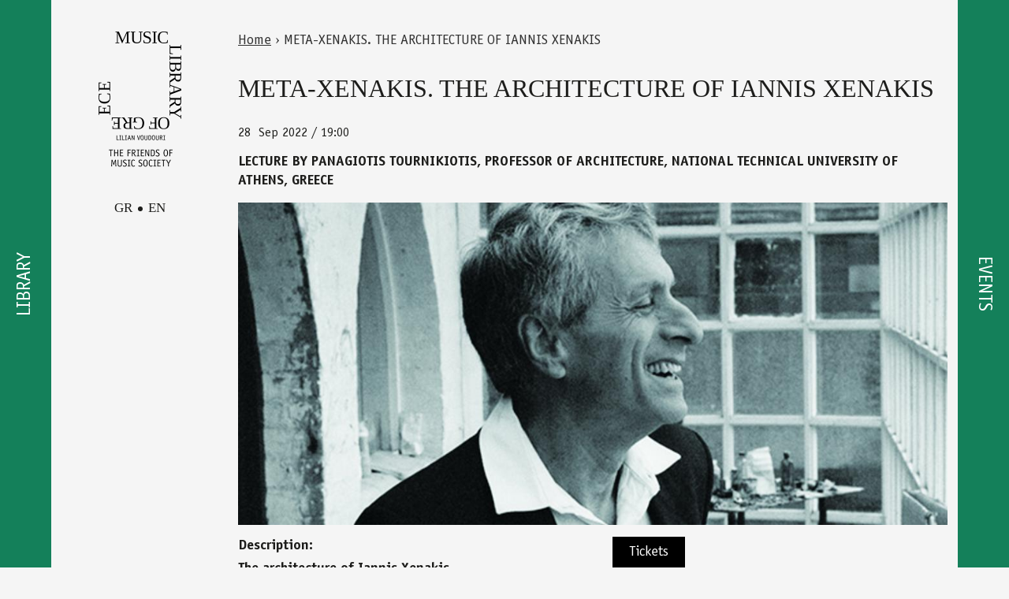

--- FILE ---
content_type: text/html; charset=utf-8
request_url: https://mmb.org.gr/en/event/meta-xenakis-architecture-iannis-xenakis
body_size: 8229
content:
<!DOCTYPE html>
<html  lang="en" dir="ltr" prefix="content: http://purl.org/rss/1.0/modules/content/ dc: http://purl.org/dc/terms/ foaf: http://xmlns.com/foaf/0.1/ rdfs: http://www.w3.org/2000/01/rdf-schema# sioc: http://rdfs.org/sioc/ns# sioct: http://rdfs.org/sioc/types# skos: http://www.w3.org/2004/02/skos/core# xsd: http://www.w3.org/2001/XMLSchema#">
<head>
<script src="https://cdn.userway.org/widget.js" data-account="2WxBbEuXeh"></script>
<script type="text/javascript" charset="UTF-8" src="//cdn.cookie-script.com/s/5ee0c1a48a5e476dd011e18c34595195.js"></script>
  <meta charset="utf-8" />
<link rel="shortcut icon" href="https://mmb.org.gr/sites/default/files/favicon.ico" type="image/vnd.microsoft.icon" />
<meta name="description" content="The architecture of Iannis XenakisGiannis Xenakis&#039; contribution to architecture is interwoven with the work of Le Corbusier and their musical pursuits, but it has a special dimension. It is experimental. It combines morphogenesis with structural design and construction. It is created, not born, but maintains a cosmic relationship with the earth." />
<meta name="generator" content="Drupal 7 (http://drupal.org)" />
<link rel="canonical" href="https://mmb.org.gr/en/event/meta-xenakis-architecture-iannis-xenakis" />
<link rel="shortlink" href="https://mmb.org.gr/en/node/1079907" />
<meta property="og:site_name" content="Μεγάλη Μουσική Βιβλιοθήκη της Ελλάδος" />
<meta property="og:type" content="article" />
<meta property="og:url" content="https://mmb.org.gr/en/event/meta-xenakis-architecture-iannis-xenakis" />
<meta property="og:title" content="META-XENAKIS. THE ARCHITECTURE OF IANNIS XENAKIS" />
<meta property="og:description" content="The architecture of Iannis XenakisGiannis Xenakis&#039; contribution to architecture is interwoven with the work of Le Corbusier and their musical pursuits, but it has a special dimension. It is experimental. It combines morphogenesis with structural design and construction. It is created, not born, but maintains a cosmic relationship with the earth." />
<meta property="og:updated_time" content="2022-03-28T12:17:05+03:00" />
<meta property="og:image" content="https://mmb.org.gr/sites/default/files/meta_xenakis_xanthoydakis_poster.jpg" />
<meta property="og:image" content="https://mmb.org.gr/sites/default/files/music_library.jpg" />
<meta property="article:published_time" content="2022-03-22T13:27:24+02:00" />
<meta property="article:modified_time" content="2022-03-28T12:17:05+03:00" />
  <title>META-XENAKIS. THE ARCHITECTURE OF IANNIS XENAKIS | Μεγάλη Μουσική Βιβλιοθήκη της Ελλάδος</title>

      <meta name="MobileOptimized" content="width">
    <meta name="HandheldFriendly" content="true">
    <meta name="viewport" content="width=device-width, initial-scale=1">
  
  <style>
@import url("https://mmb.org.gr/sites/all/libraries/slick/slick/slick.css?t373cy");
</style>
<style>
@import url("https://mmb.org.gr/modules/field/theme/field.css?t373cy");
@import url("https://mmb.org.gr/modules/user/user.css?t373cy");
@import url("https://mmb.org.gr/sites/all/modules/views/css/views.css?t373cy");
@import url("https://mmb.org.gr/sites/all/modules/media/modules/media_wysiwyg/css/media_wysiwyg.base.css?t373cy");
</style>
<style>
@import url("https://mmb.org.gr/sites/all/libraries/slick/slick/slick-theme.css?t373cy");
@import url("https://mmb.org.gr/sites/all/modules/slick/css/theme/slick.theme.css?t373cy");
@import url("https://mmb.org.gr/sites/all/modules/slick/css/theme/slick.theme--default.css?t373cy");
@import url("https://mmb.org.gr/sites/all/modules/ctools/css/ctools.css?t373cy");
@import url("https://mmb.org.gr/modules/locale/locale.css?t373cy");
</style>
<style>
@import url("https://mmb.org.gr/sites/all/themes/mmb/css/styles.css?t373cy");
@import url("https://mmb.org.gr/sites/all/themes/mmb/fonts/stylesheet.css?t373cy");
@import url("https://mmb.org.gr/sites/all/themes/mmb/css/font-awesome.min.css?t373cy");
@import url("https://mmb.org.gr/sites/all/themes/mmb/css/jquery.scrollbar.css?t373cy");
@import url("https://mmb.org.gr/sites/all/themes/mmb/css/mmb.css?t373cy");
@import url("https://mmb.org.gr/sites/all/themes/mmb/css/mmb-responsive.css?t373cy");
</style>
  <script src="https://mmb.org.gr/sites/all/modules/jquery_update/replace/jquery/1.10/jquery.min.js?v=1.10.2"></script>
<script src="https://mmb.org.gr/misc/jquery-extend-3.4.0.js?v=1.10.2"></script>
<script src="https://mmb.org.gr/misc/jquery-html-prefilter-3.5.0-backport.js?v=1.10.2"></script>
<script src="https://mmb.org.gr/misc/jquery.once.js?v=1.2"></script>
<script src="https://mmb.org.gr/misc/drupal.js?t373cy"></script>
<script src="https://mmb.org.gr/sites/all/libraries/slick/slick/slick.min.js?v=1.x"></script>
<script src="https://mmb.org.gr/sites/all/modules/google_analytics/googleanalytics.js?t373cy"></script>
<script>(function(i,s,o,g,r,a,m){i["GoogleAnalyticsObject"]=r;i[r]=i[r]||function(){(i[r].q=i[r].q||[]).push(arguments)},i[r].l=1*new Date();a=s.createElement(o),m=s.getElementsByTagName(o)[0];a.async=1;a.src=g;m.parentNode.insertBefore(a,m)})(window,document,"script","https://www.google-analytics.com/analytics.js","ga");ga("create", "UA-119541866-1", {"cookieDomain":"auto"});ga("set", "anonymizeIp", true);ga("send", "pageview");</script>
<script src="https://mmb.org.gr/sites/all/modules/rua/js/jquery.rua.js?t373cy"></script>
<script src="https://mmb.org.gr/sites/all/modules/field_group/field_group.js?t373cy"></script>
<script src="https://mmb.org.gr/sites/all/modules/slick/js/slick.load.min.js?t373cy"></script>
<script src="https://mmb.org.gr/sites/all/themes/mmb/js/jquery.scrollbar.min.js?t373cy"></script>
<script src="https://mmb.org.gr/sites/all/themes/mmb/js/script.js?t373cy"></script>
<script>jQuery.extend(Drupal.settings, {"basePath":"\/","pathPrefix":"en\/","setHasJsCookie":0,"ajaxPageState":{"theme":"mmb","theme_token":"P1Qxsz-zhiPrhuj7tNRz7kIIOfEADms3DCEMtuEP3Bw","js":{"sites\/all\/modules\/jquery_update\/replace\/jquery\/1.10\/jquery.min.js":1,"misc\/jquery-extend-3.4.0.js":1,"misc\/jquery-html-prefilter-3.5.0-backport.js":1,"misc\/jquery.once.js":1,"misc\/drupal.js":1,"sites\/all\/libraries\/slick\/slick\/slick.min.js":1,"sites\/all\/modules\/google_analytics\/googleanalytics.js":1,"0":1,"sites\/all\/modules\/rua\/js\/jquery.rua.js":1,"sites\/all\/modules\/field_group\/field_group.js":1,"sites\/all\/modules\/slick\/js\/slick.load.min.js":1,"sites\/all\/themes\/mmb\/js\/jquery.scrollbar.min.js":1,"sites\/all\/themes\/mmb\/js\/script.js":1},"css":{"modules\/system\/system.base.css":1,"modules\/system\/system.menus.css":1,"modules\/system\/system.messages.css":1,"modules\/system\/system.theme.css":1,"sites\/all\/libraries\/slick\/slick\/slick.css":1,"modules\/field\/theme\/field.css":1,"modules\/node\/node.css":1,"modules\/user\/user.css":1,"sites\/all\/modules\/views\/css\/views.css":1,"sites\/all\/modules\/media\/modules\/media_wysiwyg\/css\/media_wysiwyg.base.css":1,"sites\/all\/libraries\/slick\/slick\/slick-theme.css":1,"sites\/all\/modules\/slick\/css\/theme\/slick.theme.css":1,"sites\/all\/modules\/slick\/css\/theme\/slick.theme--default.css":1,"sites\/all\/modules\/ctools\/css\/ctools.css":1,"modules\/locale\/locale.css":1,"sites\/all\/themes\/mmb\/system.base.css":1,"sites\/all\/themes\/mmb\/system.menus.css":1,"sites\/all\/themes\/mmb\/system.messages.css":1,"sites\/all\/themes\/mmb\/system.theme.css":1,"sites\/all\/themes\/mmb\/comment.css":1,"sites\/all\/themes\/mmb\/node.css":1,"sites\/all\/themes\/mmb\/css\/styles.css":1,"sites\/all\/themes\/mmb\/fonts\/stylesheet.css":1,"sites\/all\/themes\/mmb\/css\/font-awesome.min.css":1,"sites\/all\/themes\/mmb\/css\/jquery.scrollbar.css":1,"sites\/all\/themes\/mmb\/css\/mmb.css":1,"sites\/all\/themes\/mmb\/css\/mmb-responsive.css":1}},"better_exposed_filters":{"views":{"contact_info":{"displays":{"block_1":{"filters":[]},"block_2":{"filters":[]}}},"menu_banner":{"displays":{"block_1":{"filters":[]}}},"event_dates":{"displays":{"default":{"filters":[]}}}}},"googleanalytics":{"trackOutbound":1,"trackMailto":1,"trackDownload":1,"trackDownloadExtensions":"7z|aac|arc|arj|asf|asx|avi|bin|csv|doc(x|m)?|dot(x|m)?|exe|flv|gif|gz|gzip|hqx|jar|jpe?g|js|mp(2|3|4|e?g)|mov(ie)?|msi|msp|pdf|phps|png|ppt(x|m)?|pot(x|m)?|pps(x|m)?|ppam|sld(x|m)?|thmx|qtm?|ra(m|r)?|sea|sit|tar|tgz|torrent|txt|wav|wma|wmv|wpd|xls(x|m|b)?|xlt(x|m)|xlam|xml|z|zip"},"field_group":{"div":"full"},"slick":{"accessibility":true,"adaptiveHeight":false,"autoplay":false,"autoplaySpeed":3000,"pauseOnHover":true,"pauseOnDotsHover":false,"arrows":true,"centerMode":false,"centerPadding":"50px","dots":false,"dotsClass":"slick-dots","draggable":true,"fade":false,"focusOnSelect":false,"infinite":true,"initialSlide":0,"lazyLoad":"ondemand","mousewheel":false,"randomize":false,"rtl":false,"rows":1,"slidesPerRow":1,"slide":"","slidesToShow":1,"slidesToScroll":1,"speed":500,"swipe":true,"swipeToSlide":false,"edgeFriction":0.35,"touchMove":true,"touchThreshold":5,"useCSS":true,"cssEase":"ease","useTransform":true,"easing":"linear","variableWidth":false,"vertical":false,"verticalSwiping":false,"waitForAnimate":true}});</script>
      <!--[if lt IE 9]>
    <script src="/sites/all/themes/zen/js/html5shiv.min.js"></script>
    <![endif]-->
  
  <!-- Meta Pixel Code -->
  <script>
  !function(f,b,e,v,n,t,s)
  {if(f.fbq)return;n=f.fbq=function(){n.callMethod?
  n.callMethod.apply(n,arguments):n.queue.push(arguments)};
  if(!f._fbq)f._fbq=n;n.push=n;n.loaded=!0;n.version='2.0';
  n.queue=[];t=b.createElement(e);t.async=!0;
  t.src=v;s=b.getElementsByTagName(e)[0];
  s.parentNode.insertBefore(t,s)}(window, document,'script',
  'https://connect.facebook.net/en_US/fbevents.js');
  fbq('init', '869509261913122');
  fbq('track', 'PageView');
  </script>
  <noscript><img height="1" width="1" style="display:none" alt="Facebook"
  src="https://www.facebook.com/tr?id=869509261913122&ev=PageView&noscript=1"
  /></noscript>
  <!-- End Meta Pixel Code -->
</head>
<body class="html not-front not-logged-in no-sidebars page-node page-node- page-node-1079907 node-type-event i18n-en section-event" >
      <p class="skip-link__wrapper">
      <!--<a href="#main-menu" class="skip-link visually-hidden visually-hidden--focusable" id="skip-link">Jump to navigation</a> -->
      <a href="#main-content" class="skip-link visually-hidden visually-hidden--focusable">Skip to main content</a>
    </p>
      
<div class="layout-center normal-menu">

  <header class="header" role="banner">

    	      <a href="/en" title="Home" rel="home" class="header__logo"><img src="/sites/default/files/mmb-logo-en.png" alt="Home" class="header__logo-image" /></a>
	    
    
    
      <div class="header__region region region-header">
    <div class="block block-locale first odd" role="complementary" id="block-locale-language">

      
  <ul class="language-switcher-locale-url"><li class="el first"><a href="/el/event/meta-xenakis-xenakis-meta-dialexi-i-arhitektoniki-toy-gianni-xenaki" class="language-link" xml:lang="el" title="META-XENAKIS / ΞΕΝΑΚΗΣ-ΜΕΤΑ. Διάλεξη: Η αρχιτεκτονική του Γιάννη Ξενάκη">GR</a></li>
<li class="en last active"><a href="/en/event/meta-xenakis-architecture-iannis-xenakis" class="language-link active" xml:lang="en" title="META-XENAKIS. THE ARCHITECTURE OF IANNIS XENAKIS">EN</a></li>
</ul>
</div>
<div class="block block-views even" id="block-views-contact-info-block-1">

      
  <div class="view view-contact-info view-id-contact_info view-display-id-block_1 view-dom-id-8c63a3d5cae1a4112a9f9f8a907d9725">
        
  
  
      <div class="view-content">
        <div class="views-row views-row-1 views-row-odd views-row-first views-row-last">
      
  <div class="views-field views-field-field-facebook">        <div class="field-content social"><a href="https://www.facebook.com/Μουσική-Βιβλιοθήκη-Λίλιαν-Βουδούρη-του-Συλλόγου-Οι-Φίλοι-της-Μουσικής-162858831325/?ref=bookmarks" target="_blank">Facebook</a></div>  </div>  
  <div class="views-field views-field-field-instagram">        <div class="field-content social"><a href="https://www.instagram.com/music_library_gr/" target="_blank">Instagram</a></div>  </div>  
  <div class="views-field views-field-field-twitter">        <div class="field-content social"></div>  </div>  
  <div class="views-field views-field-field-youtube">        <div class="field-content social"><a href="https://www.youtube.com/channel/UCt8JyjKbHVV_LbLdqi7ln-w" target="_blank">Youtube</a></div>  </div>  </div>
    </div>
  
  
  
  
  
  
</div>
</div>
<div class="block block-menu odd" role="navigation" id="block-menu-menu-contact-menu">

      
  <ul class="menu"><li class="menu__item is-leaf menu__item is-leaf first leaf"><a href="/en/contact" title="" class="menu__link menu__link">Contact</a></li>
<li class="menu__item is-leaf menu__item is-leaf leaf"><a href="/en/newsletter" class="menu__link menu__link">Newsletter</a></li>
<li class="menu__item is-leaf menu__item is-leaf leaf"><a href="https://mmb.org.gr/el/node/1086654" class="menu__link menu__link">terms of use</a></li>
<li class="menu__item is-leaf menu__item is-leaf last leaf"><a href="https://mmb.org.gr/el/dilosi-prosvasimotitas" class="menu__link menu__link">Δήλωση προσβασιμότητας </a></li>
</ul>
</div>
<div class="block block-block burger-menu-block even" id="block-block-2">

      
  <div class="burger-menu"><span class="top"></span>
<span class="bottom"></span></div>
</div>
<div class="block block-views last odd" id="block-views-menu-banner-block-1">

      
  <div class="view view-menu-banner view-id-menu_banner view-display-id-block_1 view-dom-id-e8665865dee5fb94b1864f3bd6ebda10">
        
  
  
      <div class="view-content">
        <div class="views-row views-row-1 views-row-odd views-row-first views-row-last">
      
  <div class="views-field views-field-field-menu-banner">        <div class="field-content"></div>  </div>  </div>
    </div>
  
  
  
  
  
  
</div>
</div>
  </div>

  </header>

  <div class="layout-3col layout-swap">
			<div class="left-menu side-menu">
			<div class="left-menu-title side-menu-title"><h2>Library</h2><span class="arrow"></span></div>
			  <div class="region region-left-menu">
    <div class="block block-system block-menu first last odd" role="navigation" id="block-system-main-menu">

      
  <ul class="menu"><li class="menu__item is-leaf menu__item is-leaf first leaf"><a href="https://catalogue.mmb.org.gr/" class="menu__link menu__link">Catalogue</a></li>
<li class="menu__item is-expanded menu__item is-expanded expanded"><span class="menu__link menu__link nolink" tabindex="0">About</span><ul class="menu"><li class="menu__item is-leaf menu__item is-leaf first leaf"><a href="/en/library" class="menu__link menu__link">History and vision</a></li>
<li class="menu__item is-leaf menu__item is-leaf leaf"><a href="/en/staff" class="menu__link menu__link">Staff</a></li>
<li class="menu__item is-leaf menu__item is-leaf last leaf"><a href="/en/our-premises" class="menu__link menu__link">Our premises</a></li>
</ul></li>
<li class="menu__item is-expanded menu__item is-expanded expanded"><span class="menu__link menu__link nolink" tabindex="0">Plan your visit</span><ul class="menu"><li class="menu__item is-leaf menu__item is-leaf first leaf"><a href="/en/visiting-library-and-opening-hours" class="menu__link menu__link">Opening Hours and access</a></li>
<li class="menu__item is-leaf menu__item is-leaf leaf"><a href="/en/library-regulation" class="menu__link menu__link">Library regulation</a></li>
<li class="menu__item is-leaf menu__item is-leaf last leaf"><a href="/en/friends-library" class="menu__link menu__link">Friends of the Library</a></li>
</ul></li>
<li class="menu__item is-expanded menu__item is-expanded expanded"><span class="menu__link menu__link nolink" tabindex="0">Research tools</span><ul class="menu"><li class="menu__item is-leaf menu__item is-leaf first leaf"><a href="https://catalogue.mmb.org.gr/" target="_blank" class="menu__link menu__link">Main Catalogue</a></li>
<li class="menu__item is-leaf menu__item is-leaf leaf"><a href="/en/acquisitions" class="menu__link menu__link acquisitions-menu">Acquisitions</a></li>
<li class="menu__item is-leaf menu__item is-leaf leaf"><a href="/en/electronic-resources%20" class="menu__link menu__link">Electronic Resources</a></li>
<li class="menu__item is-leaf menu__item is-leaf leaf"><a href="/en/programs" class="menu__link menu__link">Programmes</a></li>
<li class="menu__item is-leaf menu__item is-leaf leaf"><a href="https://dspace.mmb.org.gr/mmb/handle/123456789/229" class="menu__link menu__link">Greek Music Journal Indexing</a></li>
<li class="menu__item is-leaf menu__item is-leaf leaf"><a href="/en/ergografia" class="menu__link menu__link ergografia-menu">List of Works</a></li>
<li class="menu__item is-leaf menu__item is-leaf last leaf"><a href="/en/links" class="menu__link menu__link">Useful Links</a></li>
</ul></li>
<li class="menu__item is-expanded menu__item is-expanded expanded"><span class="menu__link menu__link nolink" tabindex="0">Greek Music Department </span><ul class="menu"><li class="menu__item is-leaf menu__item is-leaf first leaf"><a href="https://mmb.org.gr/en/greek-music-department" class="menu__link menu__link">About the Department</a></li>
<li class="menu__item is-leaf menu__item is-leaf leaf"><a href="https://mmb.org.gr/en/archives" target="_blank" class="menu__link menu__link">Archives</a></li>
<li class="menu__item is-leaf menu__item is-leaf last leaf"><a href="https://mmb.org.gr/en/collections" class="menu__link menu__link">Collections</a></li>
</ul></li>
<li class="menu__item is-expanded menu__item is-expanded expanded"><span class="menu__link menu__link nolink" tabindex="0">Digital Repository</span><ul class="menu"><li class="menu__item is-leaf menu__item is-leaf first last leaf"><a href="https://digital2.mmb.org.gr/en" class="menu__link menu__link">Digital Cultural Archive of the Friends of Music Society</a></li>
</ul></li>
<li class="menu__item is-expanded menu__item is-expanded expanded"><span class="menu__link menu__link nolink" tabindex="0">Digital exhibitions</span><ul class="menu"><li class="menu__item is-leaf menu__item is-leaf first last leaf"><a href="https://mmb.org.gr/en/my-galaxy-mikis-theodorakis" class="menu__link menu__link">My Galaxy: Mikis Theodorakis</a></li>
</ul></li>
<li class="menu__item is-expanded menu__item is-expanded expanded"><span class="menu__link menu__link nolink" tabindex="0">Research and Innovation</span><ul class="menu"><li class="menu__item is-leaf menu__item is-leaf first last leaf"><a href="https://sfm.gr/en/research-innovation/" class="menu__link menu__link">Research projects</a></li>
</ul></li>
<li class="menu__item is-expanded menu__item is-expanded last expanded"><span class="menu__link menu__link nolink" tabindex="0">Educational resources</span><ul class="menu"><li class="menu__item is-leaf menu__item is-leaf first last leaf"><a href="http://euterpe.mmb.org.gr/euterpe/?locale=en" class="menu__link menu__link">Euterpe: Digital music anthology</a></li>
</ul></li>
</ul>
</div>
  </div>
		</div>
		<div class="right-menu side-menu">
			<div class="right-menu-title side-menu-title"><h2>Events</h2><span class="arrow"></span></div>
			  <div class="region region-right-menu">
    <div class="block block-menu first last odd" role="navigation" id="block-menu-menu-events-menu">

      
  <ul class="menu"><li class="menu__item is-leaf menu__item is-leaf first leaf"><a href="/en/events-calendar" class="menu__link menu__link">Calendar</a></li>
<li class="menu__item is-expanded menu__item is-expanded expanded"><span class="menu__link menu__link nolink" tabindex="0">For adults</span><ul class="menu"><li class="menu__item is-leaf menu__item is-leaf first leaf"><a href="/en/events-calendar?type=1" class="menu__link menu__link">Music</a></li>
<li class="menu__item is-leaf menu__item is-leaf leaf"><a href="/en/events-calendar?type=80123" class="menu__link menu__link">Exhibitions</a></li>
<li class="menu__item is-leaf menu__item is-leaf leaf"><a href="/en/events-calendar?type=5" class="menu__link menu__link">Book presentations</a></li>
<li class="menu__item is-leaf menu__item is-leaf last leaf"><a href="/en/events-calendar?type=7" class="menu__link menu__link">Conferences</a></li>
</ul></li>
<li class="menu__item is-expanded menu__item is-expanded expanded"><span class="menu__link menu__link nolink" tabindex="0">For children</span><ul class="menu"><li class="menu__item is-leaf menu__item is-leaf first last leaf"><a href="https://mmb.org.gr/en/educational-programs-schools" class="menu__link menu__link">School progammes</a></li>
</ul></li>
<li class="menu__item is-leaf menu__item is-leaf last leaf"><a href="/en/hosting-events" class="menu__link menu__link">Hosting events</a></li>
</ul>
</div>
  </div>
		</div>
	    
    <main class="layout-3col__full" role="main">
      	  		<nav class="breadcrumb" role="navigation"><h2 class="breadcrumb__title">You are here</h2><ol class="breadcrumb__list"><li class="breadcrumb__item"><a href="/en">Home</a><span class="breadcrumb__separator"> › </span></li><li class="breadcrumb__item">META-XENAKIS. THE ARCHITECTURE OF IANNIS XENAKIS</li></ol></nav>	        <a href="#skip-link" class="visually-hidden visually-hidden--focusable" id="main-content">Back to top</a>
      	  		  			<h1 class="page-title">META-XENAKIS. THE ARCHITECTURE OF IANNIS XENAKIS</h1>
		                                            


<article class="node node-event view-mode-full clearfix node-1079907" about="/en/event/meta-xenakis-architecture-iannis-xenakis" typeof="sioc:Item foaf:Document">

      <header>
                  <span property="dc:title" content="META-XENAKIS. THE ARCHITECTURE OF IANNIS XENAKIS" class="rdf-meta element-hidden"></span>
      
          </header>
  
  <div class="view view-event-dates view-id-event_dates view-display-id-default view-dom-id-afc7bd7c44e7c166a48ba10ed01d239d">
        
  
  
      <div class="view-content">
      <div class="item-list">  <ul>          <li class="views-row views-row-1 views-row-odd views-row-first views-row-last">  
  <div class="views-field views-field-field-event-date-1">        <div class="field-content"><span class="date-display-single" property="dc:date" datatype="xsd:dateTime" content="2022-09-28T19:00:00+03:00">28</span></div>  </div></li>
      </ul>        <h3>Sep 2022 / 19:00</h3>
  </div>    </div>
  
  
  
  
  
  
</div><div class="field field-name-field-intro field-type-text-long field-label-hidden"><div class="field-items"><div class="field-item even"><p><strong><span class="evo_below_title"><span class="evcal_event_subtitle">LECTURE BY PANAGIOTIS TOURNIKIOTIS, PROFESSOR OF ARCHITECTURE, NATIONAL TECHNICAL UNIVERSITY OF ATHENS, GREECE</span></span></strong></p>
</div></div></div><div class="slick slick--less slick--skin--default slick--optionset--slideshow unslick" id="slick-node-1079907-event-field-image-1">
  
          <div class="slick__slide slide slide--0">                  <div class="media media--image media--loading"><img height="500" width="1100" alt="" title="" class="media__image media__element lazy" src="[data-uri]" data-lazy="https://mmb.org.gr/sites/default/files/styles/mainimage/public/meta_xenakis_xanthoydakis_poster.jpg?itok=yjdhkw1Q" /></div>            
      
      </div>    
  </div>
<div class="group-left field-group-div"><div class="field field-name-body field-type-text-with-summary field-label-above"><div class="field-label">Description:&nbsp;</div><div class="field-items"><div class="field-item even" property="content:encoded"><p><strong>The architecture of Iannis Xenakis</strong></p>
<p>Giannis Xenakis' contribution to architecture is interwoven with the work of Le Corbusier and their musical pursuits, but it has a special dimension. It is experimental. It combines morphogenesis with structural design and construction. It is created, not born, but maintains a cosmic relationship with the earth. Starting his civil engineering studies in Athens, he will develop a practical mathematical thinking that will fertilize Le Corbusier's morphological quests and give them an unprecedented material and spiritual dimension in buildings that are now landmarks and are part of the world cultural heritage. Xenakis's subsequent autonomous architectural quest is a small but special chapter in the borders of his musical creation, which highlights the thoughtful and highly personal character of his thought and work.</p>
<p><strong>Lecture's language</strong>: Greek</p>
<p><strong>Panagiotis Tournikiotis</strong> is a professor of the theory of architecture at the National Technical University of Athens. He studied architecture, urban planning, geography and philosophy in Athens and Paris. His research focuses on critical theory and history, and how understanding the past contributes to the interdisciplinary formation of design strategies in architecture and urban planning. He has published and edited books, including: A<em>dolf Loos, The Parthenon and its Radiance in Modern Times, The Historiography of Modern Architecture, Architecture in Modern Times</em>, and <em>The Diagonal of Le Corbusier</em>. He has organized many architectural events and actively participates in institutional councils and committees. Le Corbusier's relationship with Greece and his collaboration with Greek architects and engineers who left for Paris, is an open chapter of his most recent research.</p>
</div></div></div><div class="field field-name-field-event-area field-type-taxonomy-term-reference field-label-inline clearfix"><div class="field-label">Venue:&nbsp;</div><div class="field-items"><div class="field-item even">Giannis Marinos Hall</div></div></div></div><div class="group-right field-group-div"><div class="field field-name-field-buy-ticket field-type-link-field field-label-hidden"><div class="field-items"><div class="field-item even"><a href="https://www.eventbrite.com/e/the-architecture-of-iannis-xenakis--tickets-308515346707" target="_blank">Tickets</a></div></div></div><div class="field field-name-field-info field-type-text-long field-label-above"><div class="field-label">Information:&nbsp;</div><div class="field-items"><div class="field-item even"><p><strong>Book your free entrance tickets <a href="https://www.eventbrite.com/e/the-architecture-of-iannis-xenakis--tickets-308515346707" target="_blank" rel="noopener noreferrer">here</a></strong></p>
<p>In order for the audience to enter this event that takes place indoors, the presentation of a valid vaccination certificate or certificate of recovery is required, or, in case of minors under the age of 17, a declaration of negative self-test result, or a negative COVID-19 (PCR-72 hours or rapid 48 hours) test result. Attendees are required to wear a face mask and observe the social distancing rules, upon entrance and for the entire duration of the events.</p>
</div></div></div><div class="field field-name-field-cost field-type-text field-label-above"><div class="field-label">Cost:&nbsp;</div><div class="field-items"><div class="field-item even">Free entrance with electronic entrance tickets</div></div></div><div class="slick slick--less slick--skin--default slick--optionset--event-gallery unslick" id="slick-node-1079907-event-field-photos-2">
  
          <div class="slick__slide slide slide--0">                  <div class="media media--image media--loading"><img height="870" width="3150" alt="" title="" class="media__image media__element lazy" src="[data-uri]" data-lazy="https://mmb.org.gr/sites/default/files/styles/half_scale/public/logo_cut.jpg?itok=4Y5qa6AC" /></div>            
      
      </div>    
  </div>
</div>
  
  
</article>
          </main>

	<!--
    <div class="layout-swap__top layout-3col__full">

      <a href="#skip-link" class="visually-hidden visually-hidden--focusable" id="main-menu" tabindex="-1">Back to top</a>

      
      
    </div>
	-->

    
    
  </div>

  	  <footer class="footer region region-footer" role="contentinfo">
    <div class="block block-views first odd" id="block-views-contact-info-block-2">

      
  <div class="view view-contact-info view-id-contact_info view-display-id-block_2 view-dom-id-5de76e3edc5c67016dd8a37117e4fb44">
        
  
  
      <div class="view-content">
        <div class="views-row views-row-1 views-row-odd views-row-first views-row-last">
      
  <div class="views-field views-field-field-facebook">        <div class="field-content social"><a href="https://www.facebook.com/Μουσική-Βιβλιοθήκη-Λίλιαν-Βουδούρη-του-Συλλόγου-Οι-Φίλοι-της-Μουσικής-162858831325/?ref=bookmarks" target="_blank">Facebook</a></div>  </div>  
  <div class="views-field views-field-field-instagram">        <div class="field-content social"><a href="https://www.instagram.com/music_library_gr/" target="_blank">Instagram</a></div>  </div>  
  <div class="views-field views-field-field-twitter">        <div class="field-content social"></div>  </div>  
  <div class="views-field views-field-field-youtube">        <div class="field-content"><a href="https://www.youtube.com/channel/UCt8JyjKbHVV_LbLdqi7ln-w" target="_blank">Youtube</a></div>  </div>  </div>
    </div>
  
  
  
  
  
  
</div>
</div>
<div class="block block-menu-block last even" role="navigation" id="block-menu-block-1">

      
  <div class="menu-block-wrapper menu-block-1 menu-name-menu-contact-menu parent-mlid-0 menu-level-1">
  <ul class="menu"><li class="menu__item is-leaf menu__item is-leaf first leaf menu-mlid-449"><a href="/en/contact" title="" class="menu__link menu__link">Contact</a></li>
<li class="menu__item is-leaf menu__item is-leaf leaf menu-mlid-774"><a href="/en/newsletter" class="menu__link menu__link">Newsletter</a></li>
<li class="menu__item is-leaf menu__item is-leaf leaf menu-mlid-1007"><a href="https://mmb.org.gr/el/node/1086654" class="menu__link menu__link">terms of use</a></li>
<li class="menu__item is-leaf menu__item is-leaf last leaf menu-mlid-1024"><a href="https://mmb.org.gr/el/dilosi-prosvasimotitas" class="menu__link menu__link">Δήλωση προσβασιμότητας </a></li>
</ul></div>

</div>
  </footer>
  
</div>

  <script defer src="https://static.cloudflareinsights.com/beacon.min.js/vcd15cbe7772f49c399c6a5babf22c1241717689176015" integrity="sha512-ZpsOmlRQV6y907TI0dKBHq9Md29nnaEIPlkf84rnaERnq6zvWvPUqr2ft8M1aS28oN72PdrCzSjY4U6VaAw1EQ==" data-cf-beacon='{"version":"2024.11.0","token":"36ed8b4dd2ad445aaa1afb169b79ef4d","r":1,"server_timing":{"name":{"cfCacheStatus":true,"cfEdge":true,"cfExtPri":true,"cfL4":true,"cfOrigin":true,"cfSpeedBrain":true},"location_startswith":null}}' crossorigin="anonymous"></script>
</body>
</html>


--- FILE ---
content_type: text/css
request_url: https://mmb.org.gr/sites/all/themes/mmb/css/styles.css?t373cy
body_size: 6970
content:
* {
  box-sizing: border-box;
}

html {
  font-size: 100%;
  line-height: 1.5em;
  font-family: Verdana, Tahoma, "DejaVu Sans", sans-serif;
  -ms-text-size-adjust: 100%;
  -webkit-text-size-adjust: 100%;
  min-height: 100%;
}

@media print {
  html {
    font-size: 12pt;
  }
}

body {
  margin: 0;
  padding: 0;
  color: #000;
  background-color: #fff;
}

article,
aside,
details,
figcaption,
figure,
footer,
header,
main,
menu,
nav,
section,
summary {
  display: block;
}

audio,
canvas,
progress,
video {
  display: inline-block;
}

audio:not([controls]) {
  display: none;
  height: 0;
}

progress {
  vertical-align: baseline;
}

template,
[hidden] {
  display: none;
}

a {
  color: #0072b9;
  -webkit-text-decoration-skip: objects;
}

:visited {
  color: #003353;
}

a:active {
  color: #c00;
}

a:active:not(.button) {
  background-color: transparent;
}

a:active,
a:hover {
  outline-width: 0;
}

@media print {
  :link,
  :visited {
    text-decoration: underline;
  }
  a[href]:after {
    content: " (" attr(href) ")";
    font-weight: normal;
    font-size: 16px;
    text-decoration: none;
  }
  a[href^='javascript:']:after,
  a[href^='#']:after {
    content: '';
  }
}

h1,
.header__site-name {
  font-size: 2rem;
  line-height: 3rem;
  margin-top: 1.5rem;
  margin-bottom: 1.5rem;
}

h2 {
  font-size: 1.5rem;
  line-height: 2.25rem;
  margin-top: 1.5rem;
  margin-bottom: 1.5rem;
}

h3 {
  font-size: 1.25rem;
  line-height: 2.25rem;
  margin-top: 1.5rem;
  margin-bottom: 1.5rem;
}

h4 {
  font-size: 1rem;
  line-height: 1.5rem;
  margin-top: 1.5rem;
  margin-bottom: 1.5rem;
}

h5 {
  font-size: 0.875rem;
  line-height: 1.5rem;
  margin-top: 1.5rem;
  margin-bottom: 1.5rem;
}

h6 {
  font-size: 0.625rem;
  line-height: 1.5rem;
  margin-top: 1.5rem;
  margin-bottom: 1.5rem;
}

abbr[title] {
  border-bottom: 0;
  text-decoration: underline;
  text-decoration: underline dotted;
}

@media print {
  abbr[title]:after {
    content: " (" attr(title) ")";
  }
}

b,
strong {
  font-weight: inherit;
}

strong,
b {
  font-weight: bolder;
}

pre,
code,
kbd,
samp,
var {
  font-family: Menlo, "DejaVu Sans Mono", "Ubuntu Mono", Courier, "Courier New", monospace, sans-serif;
  font-size: 1em;
}

dfn {
  font-style: italic;
}

mark {
  background-color: #fd0;
  color: #000;
}

small {
  font-size: 0.875rem;
}

sub,
sup {
  font-size: 0.625rem;
  line-height: 0;
  position: relative;
  vertical-align: baseline;
}

sub {
  bottom: -.25em;
}

sup {
  top: -.5em;
}

.divider,
hr {
  margin: 1.5rem 0;
  border: 0;
  border-top: 1px solid #cccccc;
}

.divider > :first-child, hr > :first-child {
  margin-top: 1.5rem;
}

blockquote {
  margin: 1.5rem 2rem;
}

dl,
menu,
ol,
ul {
  margin: 1.5rem 0;
}

ol ol,
ol ul,
ul ol,
ul ul {
  margin: 0;
}

dd {
  margin: 0 0 0 32px;
}

[dir="rtl"] dd {
  margin: 0 32px 0 0;
}

menu,
ol,
ul {
  padding: 0 0 0 32px;
}

[dir="rtl"] menu, [dir="rtl"]
ol, [dir="rtl"]
ul {
  padding: 0 32px 0 0;
}

figure {
  margin: 1.5rem 0;
}

hr {
  box-sizing: content-box;
  height: 0;
  overflow: visible;
}

p,
pre {
  margin: 1.5rem 0;
}

img {
  border-style: none;
}

img,
svg {
  max-width: 100%;
  height: auto;
}

svg:not(:root) {
  overflow: hidden;
}

button,
input,
optgroup,
select,
textarea {
  box-sizing: border-box;
  max-width: 100%;
  font: inherit;
  margin: 0;
}

button {
  overflow: visible;
}

button,
select {
  text-transform: none;
}

input {
  overflow: visible;
}

[type='number']::-webkit-inner-spin-button,
[type='number']::-webkit-outer-spin-button {
  height: auto;
}

[type='search'] {
  -webkit-appearance: textfield;
  outline-offset: -2px;
}

[type='search']::-webkit-search-cancel-button, [type='search']::-webkit-search-decoration {
  -webkit-appearance: none;
}

::-webkit-input-placeholder {
  color: inherit;
  opacity: .54;
}

::-webkit-file-upload-button {
  -webkit-appearance: button;
  font: inherit;
}

.button,
button,
html [type='button'],
[type='reset'],
[type='submit'] {
  -moz-appearance: button;
  -webkit-appearance: button;
}

.button,
button,
[type='button'],
[type='reset'],
[type='submit'] {
  display: inline-block;
  padding: 2px 6px;
  line-height: inherit;
  text-decoration: none;
  cursor: pointer;
  color: #000;
}

.button::-moz-focus-inner,
button::-moz-focus-inner,
[type='button']::-moz-focus-inner,
[type='reset']::-moz-focus-inner,
[type='submit']::-moz-focus-inner {
  border-style: none;
  padding: 0;
}

.button:-moz-focusring,
button:-moz-focusring,
[type='button']:-moz-focusring,
[type='reset']:-moz-focusring,
[type='submit']:-moz-focusring {
  outline: 1px dotted ButtonText;
}

.button:hover, .button:focus, .button:active,
button:hover,
button:focus,
button:active,
[type='button']:hover,
[type='button']:focus,
[type='button']:active,
[type='reset']:hover,
[type='reset']:focus,
[type='reset']:active,
[type='submit']:hover,
[type='submit']:focus,
[type='submit']:active {
  text-decoration: none;
  color: #000;
}

[disabled].button,
button[disabled],
[disabled][type='button'],
[disabled][type='reset'],
[disabled][type='submit'] {
  cursor: default;
  color: #999999;
}

[disabled].button:hover,
button[disabled]:hover,
[disabled][type='button']:hover,
[disabled][type='reset']:hover,
[disabled][type='submit']:hover, [disabled].button:focus,
button[disabled]:focus,
[disabled][type='button']:focus,
[disabled][type='reset']:focus,
[disabled][type='submit']:focus, [disabled].button:active,
button[disabled]:active,
[disabled][type='button']:active,
[disabled][type='reset']:active,
[disabled][type='submit']:active {
  color: #999999;
}

[type='checkbox'],
[type='radio'] {
  box-sizing: border-box;
  padding: 0;
}

fieldset {
  padding: 0.525rem 0.9375rem 0.975rem;
  border: 1px solid #cccccc;
  margin: 0 2px;
}

legend {
  box-sizing: border-box;
  display: table;
  max-width: 100%;
  white-space: normal;
  color: inherit;
  margin-left: -5px;
  padding: 0 5px;
}

label {
  display: block;
  font-weight: bold;
}

optgroup {
  font-weight: bold;
}

textarea {
  overflow: auto;
}

table {
  margin: 1.5rem 0;
  border-collapse: collapse;
  border-spacing: 0;
  width: 100%;
}

td,
th {
  padding: 0;
}

.layout-3col {
  /*margin-left: -20px;
  margin-right: -20px;
  padding-left: 0;
  padding-right: 0;*/
}

.layout-3col:before {
  content: "";
  display: table;
}

.layout-3col:after {
  content: "";
  display: table;
  clear: both;
}

.layout-3col__full, .layout-3col__left-content, .layout-3col__right-content, .layout-3col__left-sidebar, .layout-3col__right-sidebar, .layout-3col__first-left-sidebar, .layout-3col__second-left-sidebar, .layout-3col__col-1, .layout-3col__col-2, .layout-3col__col-3, .layout-3col__col-4, .layout-3col__col-x {
  clear: both;
  padding-left: 20px;
  padding-right: 20px;
  float: left;
  width: 100%;
  margin-left: 0%;
  margin-right: -100%;
}

[dir="rtl"] .layout-3col__full, [dir="rtl"] .layout-3col__left-content, [dir="rtl"] .layout-3col__right-content, [dir="rtl"] .layout-3col__left-sidebar, [dir="rtl"] .layout-3col__right-sidebar, [dir="rtl"] .layout-3col__first-left-sidebar, [dir="rtl"] .layout-3col__second-left-sidebar, [dir="rtl"] .layout-3col__col-1, [dir="rtl"] .layout-3col__col-2, [dir="rtl"] .layout-3col__col-3, [dir="rtl"] .layout-3col__col-4, [dir="rtl"] .layout-3col__col-x {
  float: right;
  margin-right: 0%;
  margin-left: -100%;
}

@media (min-width: 777px) {
  .layout-3col {
    /*margin-left: -12px;
    margin-right: -13px;
    padding-left: 0;
    padding-right: 0;*/
  }
  .layout-3col:before {
    content: "";
    display: table;
  }
  .layout-3col:after {
    content: "";
    display: table;
    clear: both;
  }
  [dir="rtl"] .layout-3col {
    /*margin-left: -13px;
    margin-right: -12px;*/
  }
  .layout-3col__full, .layout-3col__left-content, .layout-3col__right-content, .layout-3col__left-sidebar, .layout-3col__right-sidebar {
    float: left;
    width: 100%;
    margin-left: 0%;
    margin-right: -100%;
    padding-left: 12px;
    padding-right: 13px;
  }
  [dir="rtl"] .layout-3col__full, [dir="rtl"] .layout-3col__left-content, [dir="rtl"] .layout-3col__right-content, [dir="rtl"] .layout-3col__left-sidebar, [dir="rtl"] .layout-3col__right-sidebar {
    float: right;
    margin-right: 0%;
    margin-left: -100%;
  }
  [dir="rtl"] .layout-3col__full, [dir="rtl"] .layout-3col__left-content, [dir="rtl"] .layout-3col__right-content, [dir="rtl"] .layout-3col__left-sidebar, [dir="rtl"] .layout-3col__right-sidebar {
    padding-left: 13px;
    padding-right: 12px;
  }
  .layout-3col__first-left-sidebar, .layout-3col__col-1, .layout-3col__col-3, .layout-3col__col-x:nth-child(2n + 1) {
    float: left;
    width: 50%;
    margin-left: 0%;
    margin-right: -100%;
    padding-left: 12px;
    padding-right: 13px;
  }
  [dir="rtl"] .layout-3col__first-left-sidebar, [dir="rtl"] .layout-3col__col-1, [dir="rtl"] .layout-3col__col-3, [dir="rtl"] .layout-3col__col-x:nth-child(2n + 1) {
    float: right;
    margin-right: 0%;
    margin-left: -100%;
  }
  [dir="rtl"] .layout-3col__first-left-sidebar, [dir="rtl"] .layout-3col__col-1, [dir="rtl"] .layout-3col__col-3, [dir="rtl"] .layout-3col__col-x:nth-child(2n + 1) {
    padding-left: 13px;
    padding-right: 12px;
  }
  .layout-3col__second-left-sidebar, .layout-3col__col-2, .layout-3col__col-4, .layout-3col__col-x:nth-child(2n) {
    clear: none;
    float: left;
    width: 50%;
    margin-left: 50%;
    margin-right: -100%;
    padding-left: 12px;
    padding-right: 13px;
  }
  [dir="rtl"] .layout-3col__second-left-sidebar, [dir="rtl"] .layout-3col__col-2, [dir="rtl"] .layout-3col__col-4, [dir="rtl"] .layout-3col__col-x:nth-child(2n) {
    float: right;
    margin-right: 50%;
    margin-left: -100%;
  }
  [dir="rtl"] .layout-3col__second-left-sidebar, [dir="rtl"] .layout-3col__col-2, [dir="rtl"] .layout-3col__col-4, [dir="rtl"] .layout-3col__col-x:nth-child(2n) {
    padding-left: 13px;
    padding-right: 12px;
  }
}

@media (min-width: 999px) {
  .layout-3col__full {
    float: left;
    width: 100%;
    margin-left: 0%;
    margin-right: -100%;
  }
  [dir="rtl"] .layout-3col__full {
    float: right;
    margin-right: 0%;
    margin-left: -100%;
  }
  .layout-3col__left-content {
    float: left;
    width: 66.66667%;
    margin-left: 0%;
    margin-right: -100%;
  }
  [dir="rtl"] .layout-3col__left-content {
    float: right;
    margin-right: 0%;
    margin-left: -100%;
  }
  .layout-3col__right-content {
    float: left;
    width: 66.66667%;
    margin-left: 33.33333%;
    margin-right: -100%;
  }
  [dir="rtl"] .layout-3col__right-content {
    float: right;
    margin-right: 33.33333%;
    margin-left: -100%;
  }
  .layout-3col__left-sidebar, .layout-3col__first-left-sidebar, .layout-3col__second-left-sidebar {
    clear: right;
    float: right;
    width: 33.33333%;
    margin-right: 66.66667%;
    margin-left: -100%;
  }
  [dir="rtl"] .layout-3col__left-sidebar, [dir="rtl"] .layout-3col__first-left-sidebar, [dir="rtl"] .layout-3col__second-left-sidebar {
    clear: left;
  }
  [dir="rtl"] .layout-3col__left-sidebar, [dir="rtl"] .layout-3col__first-left-sidebar, [dir="rtl"] .layout-3col__second-left-sidebar {
    float: left;
    margin-left: 66.66667%;
    margin-right: -100%;
  }
  .layout-3col__right-sidebar {
    clear: right;
    float: right;
    width: 33.33333%;
    margin-right: 0%;
    margin-left: -100%;
  }
  [dir="rtl"] .layout-3col__right-sidebar {
    clear: left;
  }
  [dir="rtl"] .layout-3col__right-sidebar {
    float: left;
    margin-left: 0%;
    margin-right: -100%;
  }
  .layout-3col__col-1, .layout-3col__col-x:nth-child(3n+1) {
    clear: both;
    float: left;
    width: 33.33333%;
    margin-left: 0%;
    margin-right: -100%;
  }
  [dir="rtl"] .layout-3col__col-1, [dir="rtl"] .layout-3col__col-x:nth-child(3n+1) {
    float: right;
    margin-right: 0%;
    margin-left: -100%;
  }
  .layout-3col__col-2, .layout-3col__col-x:nth-child(3n+2) {
    clear: none;
    float: left;
    width: 33.33333%;
    margin-left: 33.33333%;
    margin-right: -100%;
  }
  [dir="rtl"] .layout-3col__col-2, [dir="rtl"] .layout-3col__col-x:nth-child(3n+2) {
    float: right;
    margin-right: 33.33333%;
    margin-left: -100%;
  }
  .layout-3col__col-3, .layout-3col__col-x:nth-child(3n) {
    clear: none;
    float: left;
    width: 33.33333%;
    margin-left: 66.66667%;
    margin-right: -100%;
  }
  [dir="rtl"] .layout-3col__col-3, [dir="rtl"] .layout-3col__col-x:nth-child(3n) {
    float: right;
    margin-right: 66.66667%;
    margin-left: -100%;
  }
  .layout-3col__col-4 {
    display: none;
  }
}

.layout-3col__grid-item-container {
  padding-left: 0;
  padding-right: 0;
}

.layout-3col__grid-item-container:before {
  content: "";
  display: table;
}

.layout-3col__grid-item-container:after {
  content: "";
  display: table;
  clear: both;
}

.layout-center {
  /*padding-left: 20px;
  padding-right: 20px;
  margin: 0 auto;
  max-width: 1165px;*/
}

@media (min-width: 777px) {
  .layout-center {
    /*padding-left: 12px;
    padding-right: 13px;*/
  }
  [dir="rtl"] .layout-center {
    /*padding-left: 13px;
    padding-right: 12px;*/
  }
}

.layout-center--shared-grid,
.layout-center.layout-3col {
  padding-left: 0;
  padding-right: 0;
}

.layout-swap {
  position: relative;
}

@media (min-width: 555px) {
  .layout-swap {
    /*padding-top: 48px;*/
  }
}

@media (min-width: 555px) {
  .layout-swap__top {
    position: absolute;
    top: 0;
    height: 48px;
    width: 100%;
  }
}

.box {
  margin-bottom: 1.5rem;
  border: 5px solid #cccccc;
  padding: 1em;
}

.box__title {
  margin: 0;
}

.box:focus, .box:hover, .box.is-focus, .box--is-focus {
  border-color: #000;
}

.box--highlight {
  border-color: #0072b9;
}

.clearfix:before,
.header:before,
.tabs:before {
  content: '';
  display: table;
}

.clearfix:after,
.header:after,
.tabs:after {
  content: '';
  display: table;
  clear: both;
}

.comment__section,
.comments {
  margin: 1.5rem 0;
}

.comment__title {
  margin: 0;
}

.comment__permalink {
  text-transform: uppercase;
  font-size: 75%;
}

.comment--preview,
.comment-preview {
  background-color: #fffadb;
}

.comment--nested,
.indented {
  margin-left: 32px;
}

[dir="rtl"] .comment--nested,
[dir="rtl"] .indented {
  margin-left: 0;
  margin-right: 32px;
}

.header__logo {
  float: left;
  margin: 0 10px 0 0;
  padding: 0;
}

[dir="rtl"] .header__logo {
  float: right;
  margin: 0 0 0 10px;
}

.header__logo-image {
  vertical-align: bottom;
}

.header__name-and-slogan {
  float: left;
}

.header__site-name {
  margin: 0;
}

.header__site-link:link, .header__site-link:visited {
  color: #000;
  text-decoration: none;
}

.header__site-link:hover, .header__site-link:focus {
  text-decoration: underline;
}

.header__site-slogan {
  margin: 0;
}

.header__secondary-menu {
  float: right;
}

[dir="rtl"] .header__secondary-menu {
  float: left;
}

.header__region {
  clear: both;
}

.hidden,
html.js .js-hidden,
html.js .element-hidden,
html.js .js-hide {
  display: none;
}

.highlight-mark,
.new,
.update {
  color: #c00;
  background-color: transparent;
}

.inline-links,
.inline.links {
  padding: 0;
}

.inline-links__item,
.inline.links li {
  display: inline;
  list-style-type: none;
  padding: 0 1em 0 0;
}

[dir="rtl"] .inline-links__item,
[dir="rtl"] .inline.links li,
.inline.links [dir="rtl"] li {
  display: inline-block;
  padding: 0 0 0 1em;
}

.inline-sibling,
.field-label-inline .field-label,
span.field-label {
  display: inline;
  margin-right: 10px;
}

[dir="rtl"] .inline-sibling,
[dir="rtl"] .field-label-inline .field-label,
.field-label-inline [dir="rtl"] .field-label,
[dir="rtl"] span.field-label {
  margin-right: 0;
  margin-left: 10px;
}

.inline-sibling__child,
.inline-sibling *, .field-label-inline .field-label *, span.field-label * {
  display: inline;
}

.inline-sibling__adjacent,
.inline-sibling + *,
.inline-sibling + * > :first-child,
.inline-sibling + * > :first-child > :first-child, .field-label-inline .field-label + *, span.field-label + *, .field-label-inline .field-label + * > :first-child, span.field-label + * > :first-child, .field-label-inline .field-label + * > :first-child > :first-child, span.field-label + * > :first-child > :first-child {
  display: inline;
}

.field-label-inline .field-label,
.field-label-inline .field-items {
  float: none;
}

.messages,
.messages--status {
  margin: 1.5rem 0;
  position: relative;
  padding: 10px 10px 10px 44px;
  border: 1px solid #0072b9;
}

[dir="rtl"] .messages,
[dir="rtl"] .messages--status {
  padding: 10px 44px 10px 10px;
  background-position: 99% 8px;
}

.messages__icon {
  position: absolute;
  top: 50%;
  left: 10px;
  height: 24px;
  width: 24px;
  margin-top: -12px;
  line-height: 1;
}

[dir="rtl"] .messages__icon {
  left: auto;
  right: 0;
}

.messages__icon path {
  fill: #0072b9;
}

.messages__highlight,
.messages--error .error,
.messages.error .error {
  color: #000;
}

.messages__list {
  margin: 0;
}

.messages__item {
  list-style-image: none;
}

.messages--ok-color,
.messages,
.messages--status,
.ok,
.revision-current {
  background-color: #f6fcff;
  color: #0072b9;
}

.messages--warning-color,
.messages--warning,
.messages.warning,
.warning {
  background-color: #fffce6;
  color: #000;
}

.messages--error-color,
.messages--error,
.messages.error,
.error {
  background-color: #fff0f0;
  color: #c00;
}

.messages--warning,
.messages.warning {
  border-color: #fd0;
}

.messages--warning path, .messages.warning path {
  fill: #fd0;
}

.messages--error,
.messages.error {
  border-color: #c00;
}

.messages--error path, .messages.error path {
  fill: #c00;
}

@media print {
  .print-none,
  .toolbar,
  .action-links,
  .links,
  .book-navigation,
  .forum-topic-navigation,
  .feed-icons {
    display: none;
  }
}

.responsive-video,
.media-youtube-video,
.media-vimeo-preview-wrapper {
  position: relative;
  padding-bottom: 56.25%;
  padding-top: 25px;
  height: 0;
}

.responsive-video__embed,
.responsive-video iframe,
.media-youtube-video iframe,
.media-vimeo-preview-wrapper iframe {
  position: absolute;
  top: 0;
  left: 0;
  width: 100%;
  height: 100%;
}

.responsive-video--4-3 {
  padding-bottom: 75%;
}

.visually-hidden,
.element-invisible,
.element-focusable,
.breadcrumb__title,
.main-navigation .block-menu .block__title,
.main-navigation .block-menu-block .block__title {
  position: absolute !important;
  height: 1px;
  width: 1px;
  overflow: hidden;
  clip: rect(1px, 1px, 1px, 1px);
  word-wrap: normal;
}

.visually-hidden--off,
.visually-hidden--focusable:active,
.visually-hidden--focusable:focus,
.element-focusable:active,
.element-focusable:focus {
  position: static !important;
  clip: auto;
  height: auto;
  width: auto;
  overflow: visible;
}

.watermark {
  font-family: Impact, "Arial Narrow", Helvetica, sans-serif;
  font-weight: bold;
  text-transform: uppercase;
  display: block;
  height: 0;
  overflow: visible;
  background-color: transparent;
  color: #eeeeee;
  font-size: 75px;
  line-height: 1;
  text-align: center;
  text-shadow: 0 0 1px rgba(0, 0, 0, 0.1);
  word-wrap: break-word;
}

@media print {
  .breadcrumb {
    display: none;
  }
}

.breadcrumb__list {
  margin: 0;
  padding: 0;
}

.breadcrumb__item {
  display: inline;
  list-style-type: none;
  margin: 0;
  padding: 0;
}

.more-link,
.more-help-link {
  text-align: right;
}

[dir="rtl"] .more-link,
[dir="rtl"] .more-help-link {
  text-align: left;
}

.more-link__help-icon,
.more-help-link a {
  padding: 1px 0 1px 20px;
  background-image: url(../sass/navigation/more-link/more-link__help-icon.svg);
  background-position: 0 50%;
  background-repeat: no-repeat;
}

[dir="rtl"] .more-link__help-icon,
[dir="rtl"] .more-help-link a,
.more-help-link [dir="rtl"] a {
  padding: 1px 20px 1px 0;
  background-position: 100% 50%;
}

.nav-menu__item,
.menu__item {
  list-style-image: url(../sass/navigation/nav-menu/leaf.svg);
  list-style-type: square;
}

.nav-menu__item.is-expanded, .nav-menu__item--is-expanded,
.is-expanded.menu__item,
.menu__item.is-expanded {
  list-style-image: url(../sass/navigation/nav-menu/expanded.svg);
  list-style-type: circle;
}

.nav-menu__item.is-collapsed, .nav-menu__item--is-collapsed,
.is-collapsed.menu__item,
.menu__item.is-collapsed {
  list-style-image: url(../sass/navigation/nav-menu/collapsed.svg);
  list-style-type: disc;
}

[dir="rtl"] .nav-menu__item.is-collapsed, [dir="rtl"] .nav-menu__item--is-collapsed,
[dir="rtl"] .is-collapsed.menu__item,
[dir="rtl"] .menu__item.is-collapsed {
  list-style-image: url(../sass/navigation/nav-menu/collapsed-rtl.svg);
}

.nav-menu__link.is-active, .nav-menu__link--is-active,
.menu a.active {
  color: #000;
}

.navbar,
.main-navigation .links,
.main-navigation .menu {
  margin: 0;
  padding: 0;
  text-align: left;
}

[dir="rtl"] .navbar,
[dir="rtl"] .main-navigation .links,
.main-navigation [dir="rtl"] .links,
[dir="rtl"]
.main-navigation .menu,
.main-navigation [dir="rtl"] .menu {
  text-align: right;
}

.navbar__item,
.navbar li, .main-navigation .links li,
.main-navigation .menu li {
  float: left;
  padding: 0 10px 0 0;
  list-style-type: none;
  list-style-image: none;
}

[dir="rtl"] .navbar__item, [dir="rtl"]
.navbar li, [dir="rtl"] .main-navigation .links li, .main-navigation [dir="rtl"] .links li, [dir="rtl"]
.main-navigation .menu li,
.main-navigation [dir="rtl"] .menu li {
  float: right;
  padding: 0 0 0 10px;
}

.pager {
  clear: both;
  padding: 0;
  text-align: center;
}

@media print {
  .pager {
    display: none;
  }
}

.pager__item,
.pager__current-item,
.pager-current,
.pager-item,
.pager-first,
.pager-previous,
.pager-next,
.pager-last,
.pager-ellipsis {
  display: inline;
  padding: 0 .5em;
  list-style-type: none;
  background-image: none;
}

.pager__current-item,
.pager-current {
  font-weight: bold;
}

.skip-link {
  display: block;
  padding: 2px 0 3px;
  text-align: center;
}

.skip-link:link, .skip-link:visited {
  background-color: #666666;
  color: #fff;
}

.skip-link__wrapper {
  margin: 0;
}

@media print {
  .skip-link__wrapper {
    display: none;
  }
}

.tabs {
  margin: 1.125rem 0 0;
  line-height: 1.875rem;
  border-bottom: 1px solid #cccccc \0/ie;
  background-image: -webkit-linear-gradient(bottom, #cccccc 1px, transparent 1px);
  background-image: linear-gradient(to top, #cccccc 1px, transparent 1px);
  padding: 0 2px;
  list-style: none;
  white-space: nowrap;
}

@media print {
  .tabs {
    display: none;
  }
}

.tabs__tab {
  float: left;
  margin: 0 3px;
  border: 1px solid #cccccc;
  border-top-left-radius: 8px;
  border-top-right-radius: 8px;
  border-bottom-color: transparent;
  border-bottom: 0 \0/ie;
  overflow: hidden;
  background: #dddddd;
}

[dir="rtl"] .tabs__tab {
  float: right;
}

.tabs__tab.is-active {
  border-bottom-color: #fff;
}

.tabs__tab-link {
  padding: 0 1.5rem;
  display: block;
  text-decoration: none;
  -webkit-transition: color .3s, background .3s, border .3s;
  transition: color .3s, background .3s, border .3s;
  text-shadow: #fff 0 1px 0;
  color: #000;
  background: #dddddd;
  letter-spacing: 1px;
}

.tabs__tab-link:focus, .tabs__tab-link:hover {
  background: #eaeaea;
}

.tabs__tab-link:active, .tabs__tab-link.is-active, .tabs__tab-link--is-active {
  background: #fff;
  text-shadow: none;
}

.tabs--off,
.views-displays .secondary {
  margin: 0;
  border-bottom: 0;
  padding: 0;
  background-image: none;
}

.tabs--secondary {
  margin-top: 1.5rem;
  font-size: 0.875rem;
  background-image: none;
}

.tabs + .tabs--secondary {
  margin-top: 0;
  background-image: -webkit-linear-gradient(bottom, #cccccc 1px, transparent 1px);
  background-image: linear-gradient(to top, #cccccc 1px, transparent 1px);
}

.tabs--secondary .tabs__tab {
  margin: 0.5625rem 0.1875rem;
  border: 0;
  background: transparent;
}

[dir="rtl"] .tabs--secondary .tabs__tab {
  float: right;
}

.tabs--secondary .tabs__tab.is-active {
  border-bottom-color: transparent;
}

.tabs--secondary .tabs__tab-link {
  border: 1px solid #cccccc;
  border-radius: 24px;
  color: #666666;
  background: #f1f1f1;
  letter-spacing: normal;
}

.tabs--secondary .tabs__tab-link:focus, .tabs--secondary .tabs__tab-link:hover {
  color: #333333;
  background: #dddddd;
  border-color: #999999;
}

.tabs--secondary .tabs__tab-link:active, .tabs--secondary .tabs__tab-link.is-active, .tabs--secondary .tabs__tab-link--is-active {
  color: white;
  text-shadow: #333333 0 1px 0;
  background: #666666;
  border-color: black;
}

.autocomplete,
.form-autocomplete {
  background-image: url(../sass/forms/autocomplete/throbber-inactive.png);
  background-position: 100% center;
  background-repeat: no-repeat;
}

[dir="rtl"] .autocomplete,
[dir="rtl"] .form-autocomplete {
  background-position: 0% center;
}

.autocomplete__list-wrapper,
#autocomplete {
  border: 1px solid;
  overflow: hidden;
  position: absolute;
  z-index: 100;
}

.autocomplete__list,
#autocomplete ul {
  list-style: none;
  list-style-image: none;
  margin: 0;
  padding: 0;
}

.autocomplete__list-item,
#autocomplete li {
  background: #fff;
  color: #000;
  cursor: default;
  white-space: pre;
}

.autocomplete__list-item.is-selected, .autocomplete__list-item--is-selected,
#autocomplete li.is-selected,
#autocomplete .selected {
  background: #0072b9;
  color: #fff;
}

.autocomplete.is-throbbing, .autocomplete--is-throbbing,
.is-throbbing.form-autocomplete,
.form-autocomplete.throbbing {
  background-image: url(../sass/forms/autocomplete/throbber-active.gif);
}

.collapsible-fieldset,
.collapsible {
  position: relative;
}

.collapsible-fieldset__legend,
.collapsible .fieldset-legend {
  display: block;
  padding-left: 15px;
  background-image: url(../sass/forms/collapsible-fieldset/expanded.svg);
  background-position: 4px 50%;
  background-repeat: no-repeat;
}

[dir="rtl"] .collapsible-fieldset__legend,
[dir="rtl"] .collapsible .fieldset-legend,
.collapsible [dir="rtl"] .fieldset-legend {
  padding-left: 0;
  padding-right: 15px;
  background-position: right 4px top 50%;
}

.collapsible-fieldset__summary,
.collapsible .fieldset-legend .summary {
  color: #999999;
  font-size: .9em;
  margin-left: .5em;
}

.collapsible-fieldset.is-collapsed, .collapsible-fieldset--is-collapsed,
.is-collapsed.collapsible,
.collapsible.collapsed {
  border-bottom-width: 0;
  border-left-width: 0;
  border-right-width: 0;
  height: 1em;
}

.collapsible-fieldset.is-collapsed .collapsible-fieldset__wrapper, .collapsible-fieldset--is-collapsed__wrapper, .is-collapsed.collapsible .collapsible-fieldset__wrapper,
.collapsible.collapsed .fieldset-wrapper {
  display: none;
}

.collapsible-fieldset.is-collapsed .collapsible-fieldset__legend, .collapsible-fieldset--is-collapsed__legend, .is-collapsed.collapsible .collapsible-fieldset__legend,
.collapsible.collapsed .fieldset-legend,
.collapsible-fieldset.is-collapsed .collapsible .fieldset-legend,
.collapsible .collapsible-fieldset.is-collapsed .fieldset-legend,
.is-collapsed.collapsible .fieldset-legend {
  background-image: url(../sass/forms/collapsible-fieldset/collapsed.svg);
  background-position: 4px 50%;
}

[dir="rtl"] .collapsible-fieldset.is-collapsed .collapsible-fieldset__legend, [dir="rtl"] .collapsible-fieldset--is-collapsed__legend, [dir="rtl"] .is-collapsed.collapsible .collapsible-fieldset__legend,
[dir="rtl"] .collapsible.collapsed .fieldset-legend,
.collapsible.collapsed [dir="rtl"] .fieldset-legend,
[dir="rtl"] .collapsible-fieldset.is-collapsed .collapsible .fieldset-legend,
.collapsible [dir="rtl"] .collapsible-fieldset.is-collapsed .fieldset-legend,
[dir="rtl"] .is-collapsed.collapsible .fieldset-legend {
  background-image: url(../sass/forms/collapsible-fieldset/collapsed-rtl.svg);
  background-position: right 4px top 50%;
}

.form-item {
  margin: 1.5rem 0;
}

.form-item__required,
.form-required {
  color: #c00;
}

.form-item__description,
.form-item .description {
  font-size: 0.875rem;
}

.form-item--inline div,
.form-item--inline label, .container-inline .form-item div, .container-inline .form-item label {
  display: inline;
}

.form-item--inline__exception,
.container-inline .fieldset-wrapper {
  display: block;
}

.form-item--tight,
.form-item--radio,
.form-type-radio,
.form-type-checkbox,
.password-parent,
.confirm-parent,
table .form-item {
  margin: 0;
}

.form-item--radio .form-item__label, .form-item--radio__label, .form-type-radio .form-item__label,
.form-type-checkbox .form-item__label,
label.option {
  display: inline;
  font-weight: normal;
}

.form-item--radio .form-item__description, .form-item--radio__description, .form-type-radio .form-item__description,
.form-type-checkbox .form-item__description,
.form-type-radio .description,
.form-type-checkbox .description,
.form-item--radio .form-item .description,
.form-item .form-item--radio .description,
.form-type-radio .form-item .description,
.form-item .form-type-radio .description,
.form-type-checkbox .form-item .description,
.form-item
.form-type-checkbox .description {
  margin-left: 1.4em;
}

.form-item.is-error .form-item__widget, .form-item--is-error__widget,
.form-item.is-error input,
.form-item.is-error textarea,
.form-item.is-error select,
.form-item--is-error input,
.form-item--is-error textarea,
.form-item--is-error select,
.form-item input.error,
.form-item textarea.error,
.form-item select.error {
  border: 1px solid #c00;
}

.form-table__sticky-header,
.sticky-header {
  position: fixed;
  visibility: hidden;
  margin-top: 0;
  background-color: #fff;
}

.form-table__sticky-header.is-sticky, .form-table__sticky-header--is-sticky,
.is-sticky.sticky-header {
  visibility: visible;
}

.form-table__header,
.form-table th,
form table th {
  border-bottom: 3px solid #cccccc;
  padding-right: 1em;
  text-align: left;
}

[dir="rtl"] .form-table__header,
[dir="rtl"] .form-table th,
.form-table [dir="rtl"] th,
[dir="rtl"] form table th,
form table [dir="rtl"] th {
  text-align: right;
  padding-left: 1em;
  padding-right: 0;
}

.form-table__body,
.form-table tbody,
form table tbody {
  border-top: 1px solid #cccccc;
}

.form-table__row,
.form-table tbody tr,
form table tbody tr {
  padding: .1em .6em;
  border-bottom: 1px solid #cccccc;
  background-color: #eeeeee;
}

.form-table__row:nth-child(even),
.form-table tbody tr:nth-child(even),
form table tbody tr:nth-child(even) {
  background-color: #fff;
}

.form-table__row.is-active, .form-table__row--is-active,
.form-table tbody tr.is-active,
form table tbody tr.is-active,
td.active {
  background-color: #dddddd;
}

.form-table__row.is-disabled, .form-table__row--is-disabled,
.form-table tbody tr.is-disabled,
form table tbody tr.is-disabled,
td.menu-disabled {
  background: #cccccc;
}

.form-table__row.is-selected, .form-table__row--is-selected,
.form-table tbody tr.is-selected,
form table tbody tr.is-selected,
tr.selected td {
  background: #fffdf0;
}

.form-table__list,
.form-table ul,
form table ul {
  margin: 0;
}

.form-table__narrow-column,
.form-table th.form-table__narrow-column,
form table th.form-table__narrow-column,
td .checkbox,
th .checkbox {
  width: -moz-min-content;
  width: -webkit-min-content;
  text-align: center;
}

.progress-bar,
.progress {
  font-weight: bold;
}

.progress-bar__bar,
.progress .bar {
  border-radius: 3px;
  margin: 0 .2em;
  border: 1px solid #666666;
  background-color: #cccccc;
}

.progress-bar__fill,
.progress .filled {
  height: 1.5em;
  width: 5px;
  background: #0072b9 url(../sass/forms/progress-bar/progress-bar.gif) repeat 0 0;
}

.progress-bar__percentage,
.progress .percentage {
  float: right;
}

[dir="rtl"] .progress-bar__percentage,
[dir="rtl"] .progress .percentage,
.progress [dir="rtl"] .percentage {
  float: left;
}

.progress-bar--inline,
.ajax-progress-bar {
  width: 16em;
  display: inline-block;
}

[dir="rtl"] .progress-bar--inline,
[dir="rtl"] .ajax-progress-bar {
  float: right;
}

.progress-throbber,
.ajax-progress {
  display: inline-block;
}

[dir="rtl"] .progress-throbber,
[dir="rtl"] .ajax-progress {
  float: right;
}

.progress-throbber__widget,
.ajax-progress .throbber {
  background: url(../sass/forms/progress-throbber/progress-throbber.gif) no-repeat 0 -18px transparent;
  float: left;
  height: 15px;
  margin: 2px;
  width: 15px;
}

[dir="rtl"] .progress-throbber__widget,
[dir="rtl"] .ajax-progress .throbber,
.ajax-progress [dir="rtl"] .throbber {
  float: right;
}

.progress-throbber__widget-in-tr,
tr .ajax-progress .throbber {
  margin: 0 2px;
}

.progress-throbber__message,
.ajax-progress .message {
  padding-left: 20px;
}

.resizable-textarea,
.resizable-textarea textarea {
  width: 100%;
  vertical-align: bottom;
}

.resizable-textarea__grippie,
.resizable-textarea .grippie {
  background: url(../sass/forms/resizable-textarea/grippie.png) no-repeat center 2px #eeeeee;
  border: 1px solid #cccccc;
  border-top-width: 0;
  cursor: s-resize;
  height: 9px;
  overflow: hidden;
}

.table-drag__wrapper,
body.drag {
  cursor: move;
}

.table-drag__item,
tr.drag {
  background-color: #fffadb;
}

.table-drag__item-previous,
tr.drag-previous {
  background-color: #fff7c2;
}

.table-drag__handle,
.tabledrag-handle {
  cursor: move;
  float: left;
  height: 1.7em;
  margin-left: -1em;
  overflow: hidden;
  text-decoration: none;
  font-size: 12px;
}

[dir="rtl"] .table-drag__handle,
[dir="rtl"] .tabledrag-handle {
  float: right;
  margin-right: -1em;
  margin-left: 0;
}

.table-drag__handle:focus, .table-drag__handle:hover,
.tabledrag-handle:focus,
.tabledrag-handle:hover {
  text-decoration: none;
}

.table-drag__handle-icon,
.tabledrag-handle .handle {
  box-sizing: content-box;
  background: url(../sass/forms/table-drag/handle-icon.png) no-repeat 6px 9px;
  height: 13px;
  margin: -.4em .5em;
  padding: .42em .5em;
  width: 13px;
}

.table-drag__handle.is-hover .table-drag__handle-icon, .table-drag__handle-icon--is-hover, .is-hover.tabledrag-handle .table-drag__handle-icon,
.tabledrag-handle-hover .handle,
.table-drag__handle.is-hover .tabledrag-handle .handle,
.tabledrag-handle .table-drag__handle.is-hover .handle,
.is-hover.tabledrag-handle .handle {
  background-position: 6px -11px;
}

.table-drag__toggle-weight-wrapper,
.tabledrag-toggle-weight-wrapper {
  text-align: right;
}

[dir="rtl"] .table-drag__toggle-weight-wrapper,
[dir="rtl"] .tabledrag-toggle-weight-wrapper {
  text-align: left;
}

.table-drag__toggle-weight,
.tabledrag-toggle-weight {
  font-size: .9em;
}

.table-drag__indentation,
.indentation {
  float: left;
  height: 1.7em;
  margin: -.4em .2em -.4em -.4em;
  padding: .42em 0 .42em .6em;
  width: 20px;
}

[dir="rtl"] .table-drag__indentation,
[dir="rtl"] .indentation {
  float: right;
  margin: -.4em -.4em -.4em .2em;
  padding: .42em .6em .42em 0;
}

.table-drag__tree-child,
.table-drag__tree-child-last,
.tree-child-last,
.table-drag__tree-child-horizontal,
.tree-child-horizontal,
.tree-child {
  background: url(../sass/forms/table-drag/tree-child.png) no-repeat 11px center;
}

[dir="rtl"] .table-drag__tree-child,
[dir="rtl"] .table-drag__tree-child-last,
[dir="rtl"] .tree-child-last,
[dir="rtl"] .table-drag__tree-child-horizontal,
[dir="rtl"] .tree-child-horizontal,
[dir="rtl"] .tree-child {
  background-position: -65px center;
}

.table-drag__tree-child-last,
.tree-child-last {
  background-image: url(../sass/forms/table-drag/tree-child-last.png);
}

.table-drag__tree-child-horizontal,
.tree-child-horizontal {
  background-position: -11px center;
}


--- FILE ---
content_type: text/css
request_url: https://mmb.org.gr/sites/all/themes/mmb/fonts/stylesheet.css?t373cy
body_size: 339
content:
/* This stylesheet generated by Transfonter (https://transfonter.org) on October 27, 2017 9:07 PM */

@font-face {
	font-family: 'Tinos';
	src: url('Tinos.eot');
	src: url('Tinos.eot?#iefix') format('embedded-opentype'),
		url('Tinos.woff2') format('woff2'),
		url('Tinos.woff') format('woff'),
		url('Tinos.ttf') format('truetype'),
		url('Tinos.svg#Tinos') format('svg');
	font-weight: normal;
	font-style: normal;
}

@font-face {
	font-family: 'Officina Sans ITC Hel';
	src: url('OfficinaSansITCHel.eot');
	src: url('OfficinaSansITCHel.eot?#iefix') format('embedded-opentype'),
		url('OfficinaSansITCHel.woff2') format('woff2'),
		url('OfficinaSansITCHel.woff') format('woff'),
		url('OfficinaSansITCHel.ttf') format('truetype'),
		url('OfficinaSansITCHel.svg#OfficinaSansITCHel') format('svg');
	font-weight: normal;
	font-style: normal;
}

@font-face {
	font-family: 'Officina Sans ITC Hel';
	src: url('OfficinaSansITCHel-Bold.eot');
	src: url('OfficinaSansITCHel-Bold.eot?#iefix') format('embedded-opentype'),
		url('OfficinaSansITCHel-Bold.woff2') format('woff2'),
		url('OfficinaSansITCHel-Bold.woff') format('woff'),
		url('OfficinaSansITCHel-Bold.ttf') format('truetype'),
		url('OfficinaSansITCHel-Bold.svg#OfficinaSansITCHel-Bold') format('svg');
	font-weight: bold;
	font-style: normal;
}


--- FILE ---
content_type: application/javascript
request_url: https://mmb.org.gr/sites/all/themes/mmb/js/script.js?t373cy
body_size: 1535
content:
/**
 * @file
 * A JavaScript file for the theme.
 *
 * In order for this JavaScript to be loaded on pages, see the instructions in
 * the README.txt next to this file.
 */

// JavaScript should be made compatible with libraries other than jQuery by
// wrapping it with an "anonymous closure". See:
// - https://drupal.org/node/1446420
// - http://www.adequatelygood.com/2010/3/JavaScript-Module-Pattern-In-Depth
(function ($, Drupal, window, document) {

  'use strict';

  // To understand behaviors, see https://drupal.org/node/756722#behaviors
  Drupal.behaviors.my_custom_behavior = {
    attach: function (context, settings) {

      // Place your code here.

    }
  };
  
  $('document').ready(function(){

	$('#block-locale-language').removeAttr( "role" );
		
	$('.slick-prev, .slick-next').each(function() {
		// Add role="button" if it's missing
		if (!$(this).attr('role')) {
		  $(this).attr('role', 'button');
		}
		// Add a meaningful ARIA label if it's missing
		if (!$(this).attr('aria-label')) {
		  $(this).attr('aria-label', $(this).hasClass('slick-prev') ? 'previous' : 'next');
		}
		// Ensure tabindex is set so the element is focusable
		if (!$(this).attr('tabindex')) {
		  $(this).attr('tabindex', '0');
		}
	  });
	  
		$( ".field-name-body table" ).wrap( "<div class='responsive-table'></div>" );

	$('#block-views-our-news-block-1 .view .view-header > div').on('click',function(){
		$('#block-views-our-news-block-1 .view').slideUp();
	})
	$('#block-views-our-news-block-1 > h2').on('click',function(){
		$('#block-views-our-news-block-1 .view').slideDown();
	})
	if($('body').hasClass('node-type-news')){
		$('.node-news').html($('.node-news').html().replace(/&nbsp;/g, ' '));
		$('.node-news table').filter(function() {
			return ( $(this).css('background-color') == 'rgb(95, 4, 180)');
		}).addClass('header-table');
		$('.node-news table').filter(function() {
			var headerBack = 'rgb(95, 4, 180)'; 
			return ($(this).css('background-color') == 'rgb(4, 95, 180)');
		}).addClass('books-table');
		$('.node-news table').filter(function() {
			var headerBack = 'rgb(95, 4, 180)'; 
			return ($(this).css('background-color') != 'rgb(95, 4, 180)');
		}).addClass('not-header-table');

	}
	$('.burger-menu').on('click', function(){
		$(this).toggleClass('active');
		$('body').toggleClass('mobile-menu');
	})
	$('.left-menu-title').on('click',function(){
		$('.right-menu').removeClass('expanded');
		$('.left-menu').toggleClass('expanded');
		if($('body').hasClass('left-menu-open')){
			$('body').removeClass('left-menu-open').removeClass('menu-open');
		} else {
			$('body').removeClass('right-menu-open').addClass('left-menu-open').addClass('menu-open');
		}
	})
	$('.right-menu-title').on('click',function(){
		$('.left-menu').removeClass('expanded');
		$('.right-menu').toggleClass('expanded');
		if($('body').hasClass('right-menu-open')){
			$('body').removeClass('right-menu-open').removeClass('menu-open');
		} else {
			$('body').removeClass('left-menu-open').addClass('right-menu-open').addClass('menu-open');
		}
	})
	if ($.getUrlVar("date") != null) {
		var selectedDate = $.getUrlVar("date");
		//console.log($( "li."+selectedDate ).first().text());
		var selectedRow = $( "li."+selectedDate ).first();
		$('html, body').animate({
			scrollTop: selectedRow.offset().top - 50
		}, 1000);
	}
	
	console.log($(window).width());
	if($(window).width() < 991){
		$('.block-cf-mmb.mmb-calendar').scrollbar({
			"showArrows": true,
			"scrollx": "advanced",
			"scrolly": "advanced"
		}).scrollLeft(3700);

		$('.side-menu ul.menu li').on('click',function(){
			$(this).find('ul').slideToggle();
			$(this).find('span.menu__link').toggleClass('expanded');
		})
	} else {
		$('.block-cf-mmb.mmb-calendar').scrollbar({
			"showArrows": true,
			"scrollx": "advanced",
			"scrolly": "advanced"
		}).scrollTop(3500);
	}
	
  })
  
	$.extend({
		getUrlVars: function(){
		var vars = [], hash;
		var hashes = window.location.href.slice(window.location.href.indexOf('?') + 1).split('&');
		for(var i = 0; i < hashes.length; i++)
		{
		  hash = hashes[i].split('=');
		  vars.push(hash[0]);
		  vars[hash[0]] = hash[1];
		}
		return vars;
		},
		getUrlVar: function(name){
		return $.getUrlVars()[name];
		}
	});

})(jQuery, Drupal, this, this.document);


--- FILE ---
content_type: text/plain
request_url: https://www.google-analytics.com/j/collect?v=1&_v=j102&aip=1&a=1365714198&t=pageview&_s=1&dl=https%3A%2F%2Fmmb.org.gr%2Fen%2Fevent%2Fmeta-xenakis-architecture-iannis-xenakis&ul=en-us%40posix&dt=META-XENAKIS.%20THE%20ARCHITECTURE%20OF%20IANNIS%20XENAKIS%20%7C%20%CE%9C%CE%B5%CE%B3%CE%AC%CE%BB%CE%B7%20%CE%9C%CE%BF%CF%85%CF%83%CE%B9%CE%BA%CE%AE%20%CE%92%CE%B9%CE%B2%CE%BB%CE%B9%CE%BF%CE%B8%CE%AE%CE%BA%CE%B7%20%CF%84%CE%B7%CF%82%20%CE%95%CE%BB%CE%BB%CE%AC%CE%B4%CE%BF%CF%82&sr=1280x720&vp=1280x720&_u=YEBAAEABAAAAACAAI~&jid=500841165&gjid=1981101172&cid=2017907348.1768966488&tid=UA-119541866-1&_gid=570655063.1768966488&_r=1&_slc=1&z=1901858681
body_size: -448
content:
2,cG-PPP9D1CM7G